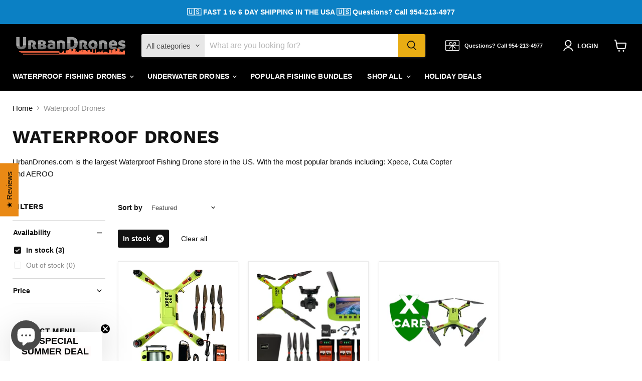

--- FILE ---
content_type: text/css
request_url: https://www.urbandrones.com/cdn/shop/t/81/assets/bold-upsell-custom.css?v=150135899998303055901713703254
body_size: -884
content:
/*# sourceMappingURL=/cdn/shop/t/81/assets/bold-upsell-custom.css.map?v=150135899998303055901713703254 */


--- FILE ---
content_type: text/css
request_url: https://www.urbandrones.com/cdn/shop/t/81/assets/custom.css?v=177871668992344876711713703254
body_size: -513
content:
.prod-main-desc{max-width:80%;margin:0 auto;text-align:center}.prod-main-desc img{height:auto;margin:0 auto!important}.prod-main-desc p{text-align:center}@media screen and (max-width:767px){.prod-main-desc img{width:100%}.prod-main-desc table h2{font-size:16px}.prod-main-desc table td{width:150px}.prod-main-desc table{width:100%}.prod-main-desc h3{font-size:20px;font-weight:400}}@media screen and (max-width:480px){.prod-main-desc table h2{font-size:12px;font-weight:400}}
/*# sourceMappingURL=/cdn/shop/t/81/assets/custom.css.map?v=177871668992344876711713703254 */


--- FILE ---
content_type: text/json
request_url: https://conf.config-security.com/model
body_size: 85
content:
{"title":"recommendation AI model (keras)","structure":"release_id=0x71:21:66:26:47:53:41:36:21:58:33:75:2a:38:2a:45:5a:3f:4f:6b:32:7d:57:39:36:35:6c:35:41;keras;doxwns1wwutusurgphuoqv0p8kbas067an6rh42k5zscasclrbkz6qbztoddl63b96leoqtx","weights":"../weights/71216626.h5","biases":"../biases/71216626.h5"}